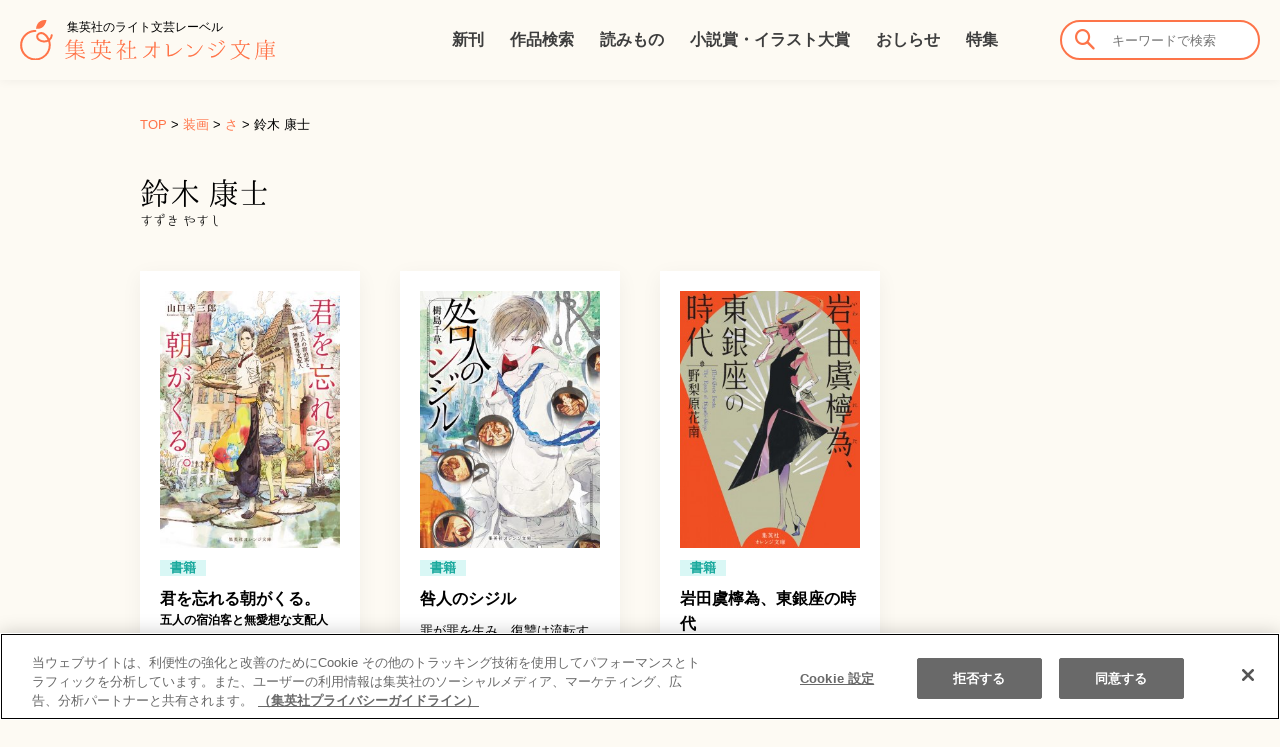

--- FILE ---
content_type: text/html; charset=UTF-8
request_url: https://orangebunko.shueisha.co.jp/illustrator/%E9%88%B4%E6%9C%A8-%E5%BA%B7%E5%A3%AB
body_size: 27860
content:

<!DOCTYPE html>
<html lang="ja" class="no-js">
<head>
	<meta charset="UTF-8">
	<meta name="viewport" content="width=device-width, initial-scale=1">
	<link rel="profile" href="http://gmpg.org/xfn/11">
				<meta name='robots' content='index, follow, max-image-preview:large, max-snippet:-1, max-video-preview:-1' />

	<!-- This site is optimized with the Yoast SEO plugin v22.8 - https://yoast.com/wordpress/plugins/seo/ -->
	<title>鈴木 康士 | 装画 | 集英社オレンジ文庫</title>
	<link rel="canonical" href="https://orangebunko.shueisha.co.jp/illustrator/鈴木-康士" />
	<meta property="og:locale" content="ja_JP" />
	<meta property="og:type" content="article" />
	<meta property="og:title" content="鈴木 康士 | 装画 | 集英社オレンジ文庫" />
	<meta property="og:url" content="https://orangebunko.shueisha.co.jp/illustrator/鈴木-康士" />
	<meta property="og:site_name" content="集英社 オレンジ文庫" />
	<meta property="article:modified_time" content="2020-10-30T01:09:38+00:00" />
	<meta property="og:image" content="https://orangebunko.shueisha.co.jp/ob-control/images/2020/11/kimiwowasureruasa.jpg" />
	<meta property="og:image:width" content="1447" />
	<meta property="og:image:height" content="2068" />
	<meta property="og:image:type" content="image/jpeg" />
	<meta name="twitter:card" content="summary_large_image" />
	<script type="application/ld+json" class="yoast-schema-graph">{"@context":"https://schema.org","@graph":[{"@type":"WebPage","@id":"https://orangebunko.shueisha.co.jp/illustrator/%e9%88%b4%e6%9c%a8-%e5%ba%b7%e5%a3%ab","url":"https://orangebunko.shueisha.co.jp/illustrator/%e9%88%b4%e6%9c%a8-%e5%ba%b7%e5%a3%ab","name":"鈴木 康士 | 装画 | 集英社オレンジ文庫","isPartOf":{"@id":"https://orangebunko.shueisha.co.jp/#website"},"primaryImageOfPage":{"@id":"https://orangebunko.shueisha.co.jp/illustrator/%e9%88%b4%e6%9c%a8-%e5%ba%b7%e5%a3%ab#primaryimage"},"image":{"@id":"https://orangebunko.shueisha.co.jp/illustrator/%e9%88%b4%e6%9c%a8-%e5%ba%b7%e5%a3%ab#primaryimage"},"thumbnailUrl":"https://orangebunko.shueisha.co.jp/ob-control/images/2020/11/kimiwowasureruasa.jpg","datePublished":"2015-10-01T06:05:01+00:00","dateModified":"2020-10-30T01:09:38+00:00","breadcrumb":{"@id":"https://orangebunko.shueisha.co.jp/illustrator/%e9%88%b4%e6%9c%a8-%e5%ba%b7%e5%a3%ab#breadcrumb"},"inLanguage":"ja","potentialAction":[{"@type":"ReadAction","target":["https://orangebunko.shueisha.co.jp/illustrator/%e9%88%b4%e6%9c%a8-%e5%ba%b7%e5%a3%ab"]}]},{"@type":"ImageObject","inLanguage":"ja","@id":"https://orangebunko.shueisha.co.jp/illustrator/%e9%88%b4%e6%9c%a8-%e5%ba%b7%e5%a3%ab#primaryimage","url":"https://orangebunko.shueisha.co.jp/ob-control/images/2020/11/kimiwowasureruasa.jpg","contentUrl":"https://orangebunko.shueisha.co.jp/ob-control/images/2020/11/kimiwowasureruasa.jpg","width":1447,"height":2068},{"@type":"BreadcrumbList","@id":"https://orangebunko.shueisha.co.jp/illustrator/%e9%88%b4%e6%9c%a8-%e5%ba%b7%e5%a3%ab#breadcrumb","itemListElement":[{"@type":"ListItem","position":1,"name":"TOP","item":"https://orangebunko.shueisha.co.jp/"},{"@type":"ListItem","position":2,"name":"装画","item":"https://orangebunko.shueisha.co.jp/illustrator"},{"@type":"ListItem","position":3,"name":"さ","item":"https://orangebunko.shueisha.co.jp/illustrator/syllabary/%e3%81%95"},{"@type":"ListItem","position":4,"name":"鈴木 康士"}]},{"@type":"WebSite","@id":"https://orangebunko.shueisha.co.jp/#website","url":"https://orangebunko.shueisha.co.jp/","name":"集英社 オレンジ文庫","description":"物語好きのあなたに贈るライト文芸レーベル","potentialAction":[{"@type":"SearchAction","target":{"@type":"EntryPoint","urlTemplate":"https://orangebunko.shueisha.co.jp/?s={search_term_string}"},"query-input":"required name=search_term_string"}],"inLanguage":"ja"}]}</script>
	<!-- / Yoast SEO plugin. -->


<link rel='dns-prefetch' href='//ajax.googleapis.com' />
<link rel='stylesheet' id='wp-block-library-css' href='https://orangebunko.shueisha.co.jp/ob-control/wp-includes/css/dist/block-library/style.min.css?ver=6.5.7' type='text/css' media='all' />
<style id='classic-theme-styles-inline-css' type='text/css'>
/*! This file is auto-generated */
.wp-block-button__link{color:#fff;background-color:#32373c;border-radius:9999px;box-shadow:none;text-decoration:none;padding:calc(.667em + 2px) calc(1.333em + 2px);font-size:1.125em}.wp-block-file__button{background:#32373c;color:#fff;text-decoration:none}
</style>
<style id='global-styles-inline-css' type='text/css'>
body{--wp--preset--color--black: #000000;--wp--preset--color--cyan-bluish-gray: #abb8c3;--wp--preset--color--white: #ffffff;--wp--preset--color--pale-pink: #f78da7;--wp--preset--color--vivid-red: #cf2e2e;--wp--preset--color--luminous-vivid-orange: #ff6900;--wp--preset--color--luminous-vivid-amber: #fcb900;--wp--preset--color--light-green-cyan: #7bdcb5;--wp--preset--color--vivid-green-cyan: #00d084;--wp--preset--color--pale-cyan-blue: #8ed1fc;--wp--preset--color--vivid-cyan-blue: #0693e3;--wp--preset--color--vivid-purple: #9b51e0;--wp--preset--gradient--vivid-cyan-blue-to-vivid-purple: linear-gradient(135deg,rgba(6,147,227,1) 0%,rgb(155,81,224) 100%);--wp--preset--gradient--light-green-cyan-to-vivid-green-cyan: linear-gradient(135deg,rgb(122,220,180) 0%,rgb(0,208,130) 100%);--wp--preset--gradient--luminous-vivid-amber-to-luminous-vivid-orange: linear-gradient(135deg,rgba(252,185,0,1) 0%,rgba(255,105,0,1) 100%);--wp--preset--gradient--luminous-vivid-orange-to-vivid-red: linear-gradient(135deg,rgba(255,105,0,1) 0%,rgb(207,46,46) 100%);--wp--preset--gradient--very-light-gray-to-cyan-bluish-gray: linear-gradient(135deg,rgb(238,238,238) 0%,rgb(169,184,195) 100%);--wp--preset--gradient--cool-to-warm-spectrum: linear-gradient(135deg,rgb(74,234,220) 0%,rgb(151,120,209) 20%,rgb(207,42,186) 40%,rgb(238,44,130) 60%,rgb(251,105,98) 80%,rgb(254,248,76) 100%);--wp--preset--gradient--blush-light-purple: linear-gradient(135deg,rgb(255,206,236) 0%,rgb(152,150,240) 100%);--wp--preset--gradient--blush-bordeaux: linear-gradient(135deg,rgb(254,205,165) 0%,rgb(254,45,45) 50%,rgb(107,0,62) 100%);--wp--preset--gradient--luminous-dusk: linear-gradient(135deg,rgb(255,203,112) 0%,rgb(199,81,192) 50%,rgb(65,88,208) 100%);--wp--preset--gradient--pale-ocean: linear-gradient(135deg,rgb(255,245,203) 0%,rgb(182,227,212) 50%,rgb(51,167,181) 100%);--wp--preset--gradient--electric-grass: linear-gradient(135deg,rgb(202,248,128) 0%,rgb(113,206,126) 100%);--wp--preset--gradient--midnight: linear-gradient(135deg,rgb(2,3,129) 0%,rgb(40,116,252) 100%);--wp--preset--font-size--small: 13px;--wp--preset--font-size--medium: 20px;--wp--preset--font-size--large: 36px;--wp--preset--font-size--x-large: 42px;--wp--preset--spacing--20: 0.44rem;--wp--preset--spacing--30: 0.67rem;--wp--preset--spacing--40: 1rem;--wp--preset--spacing--50: 1.5rem;--wp--preset--spacing--60: 2.25rem;--wp--preset--spacing--70: 3.38rem;--wp--preset--spacing--80: 5.06rem;--wp--preset--shadow--natural: 6px 6px 9px rgba(0, 0, 0, 0.2);--wp--preset--shadow--deep: 12px 12px 50px rgba(0, 0, 0, 0.4);--wp--preset--shadow--sharp: 6px 6px 0px rgba(0, 0, 0, 0.2);--wp--preset--shadow--outlined: 6px 6px 0px -3px rgba(255, 255, 255, 1), 6px 6px rgba(0, 0, 0, 1);--wp--preset--shadow--crisp: 6px 6px 0px rgba(0, 0, 0, 1);}:where(.is-layout-flex){gap: 0.5em;}:where(.is-layout-grid){gap: 0.5em;}body .is-layout-flex{display: flex;}body .is-layout-flex{flex-wrap: wrap;align-items: center;}body .is-layout-flex > *{margin: 0;}body .is-layout-grid{display: grid;}body .is-layout-grid > *{margin: 0;}:where(.wp-block-columns.is-layout-flex){gap: 2em;}:where(.wp-block-columns.is-layout-grid){gap: 2em;}:where(.wp-block-post-template.is-layout-flex){gap: 1.25em;}:where(.wp-block-post-template.is-layout-grid){gap: 1.25em;}.has-black-color{color: var(--wp--preset--color--black) !important;}.has-cyan-bluish-gray-color{color: var(--wp--preset--color--cyan-bluish-gray) !important;}.has-white-color{color: var(--wp--preset--color--white) !important;}.has-pale-pink-color{color: var(--wp--preset--color--pale-pink) !important;}.has-vivid-red-color{color: var(--wp--preset--color--vivid-red) !important;}.has-luminous-vivid-orange-color{color: var(--wp--preset--color--luminous-vivid-orange) !important;}.has-luminous-vivid-amber-color{color: var(--wp--preset--color--luminous-vivid-amber) !important;}.has-light-green-cyan-color{color: var(--wp--preset--color--light-green-cyan) !important;}.has-vivid-green-cyan-color{color: var(--wp--preset--color--vivid-green-cyan) !important;}.has-pale-cyan-blue-color{color: var(--wp--preset--color--pale-cyan-blue) !important;}.has-vivid-cyan-blue-color{color: var(--wp--preset--color--vivid-cyan-blue) !important;}.has-vivid-purple-color{color: var(--wp--preset--color--vivid-purple) !important;}.has-black-background-color{background-color: var(--wp--preset--color--black) !important;}.has-cyan-bluish-gray-background-color{background-color: var(--wp--preset--color--cyan-bluish-gray) !important;}.has-white-background-color{background-color: var(--wp--preset--color--white) !important;}.has-pale-pink-background-color{background-color: var(--wp--preset--color--pale-pink) !important;}.has-vivid-red-background-color{background-color: var(--wp--preset--color--vivid-red) !important;}.has-luminous-vivid-orange-background-color{background-color: var(--wp--preset--color--luminous-vivid-orange) !important;}.has-luminous-vivid-amber-background-color{background-color: var(--wp--preset--color--luminous-vivid-amber) !important;}.has-light-green-cyan-background-color{background-color: var(--wp--preset--color--light-green-cyan) !important;}.has-vivid-green-cyan-background-color{background-color: var(--wp--preset--color--vivid-green-cyan) !important;}.has-pale-cyan-blue-background-color{background-color: var(--wp--preset--color--pale-cyan-blue) !important;}.has-vivid-cyan-blue-background-color{background-color: var(--wp--preset--color--vivid-cyan-blue) !important;}.has-vivid-purple-background-color{background-color: var(--wp--preset--color--vivid-purple) !important;}.has-black-border-color{border-color: var(--wp--preset--color--black) !important;}.has-cyan-bluish-gray-border-color{border-color: var(--wp--preset--color--cyan-bluish-gray) !important;}.has-white-border-color{border-color: var(--wp--preset--color--white) !important;}.has-pale-pink-border-color{border-color: var(--wp--preset--color--pale-pink) !important;}.has-vivid-red-border-color{border-color: var(--wp--preset--color--vivid-red) !important;}.has-luminous-vivid-orange-border-color{border-color: var(--wp--preset--color--luminous-vivid-orange) !important;}.has-luminous-vivid-amber-border-color{border-color: var(--wp--preset--color--luminous-vivid-amber) !important;}.has-light-green-cyan-border-color{border-color: var(--wp--preset--color--light-green-cyan) !important;}.has-vivid-green-cyan-border-color{border-color: var(--wp--preset--color--vivid-green-cyan) !important;}.has-pale-cyan-blue-border-color{border-color: var(--wp--preset--color--pale-cyan-blue) !important;}.has-vivid-cyan-blue-border-color{border-color: var(--wp--preset--color--vivid-cyan-blue) !important;}.has-vivid-purple-border-color{border-color: var(--wp--preset--color--vivid-purple) !important;}.has-vivid-cyan-blue-to-vivid-purple-gradient-background{background: var(--wp--preset--gradient--vivid-cyan-blue-to-vivid-purple) !important;}.has-light-green-cyan-to-vivid-green-cyan-gradient-background{background: var(--wp--preset--gradient--light-green-cyan-to-vivid-green-cyan) !important;}.has-luminous-vivid-amber-to-luminous-vivid-orange-gradient-background{background: var(--wp--preset--gradient--luminous-vivid-amber-to-luminous-vivid-orange) !important;}.has-luminous-vivid-orange-to-vivid-red-gradient-background{background: var(--wp--preset--gradient--luminous-vivid-orange-to-vivid-red) !important;}.has-very-light-gray-to-cyan-bluish-gray-gradient-background{background: var(--wp--preset--gradient--very-light-gray-to-cyan-bluish-gray) !important;}.has-cool-to-warm-spectrum-gradient-background{background: var(--wp--preset--gradient--cool-to-warm-spectrum) !important;}.has-blush-light-purple-gradient-background{background: var(--wp--preset--gradient--blush-light-purple) !important;}.has-blush-bordeaux-gradient-background{background: var(--wp--preset--gradient--blush-bordeaux) !important;}.has-luminous-dusk-gradient-background{background: var(--wp--preset--gradient--luminous-dusk) !important;}.has-pale-ocean-gradient-background{background: var(--wp--preset--gradient--pale-ocean) !important;}.has-electric-grass-gradient-background{background: var(--wp--preset--gradient--electric-grass) !important;}.has-midnight-gradient-background{background: var(--wp--preset--gradient--midnight) !important;}.has-small-font-size{font-size: var(--wp--preset--font-size--small) !important;}.has-medium-font-size{font-size: var(--wp--preset--font-size--medium) !important;}.has-large-font-size{font-size: var(--wp--preset--font-size--large) !important;}.has-x-large-font-size{font-size: var(--wp--preset--font-size--x-large) !important;}
.wp-block-navigation a:where(:not(.wp-element-button)){color: inherit;}
:where(.wp-block-post-template.is-layout-flex){gap: 1.25em;}:where(.wp-block-post-template.is-layout-grid){gap: 1.25em;}
:where(.wp-block-columns.is-layout-flex){gap: 2em;}:where(.wp-block-columns.is-layout-grid){gap: 2em;}
.wp-block-pullquote{font-size: 1.5em;line-height: 1.6;}
</style>
<link rel='stylesheet' id='default_style-css' href='https://orangebunko.shueisha.co.jp/ob-control/wp-content/themes/orange2023/css/default.min.css?ver=6.5.7' type='text/css' media='all' />
<link rel='stylesheet' id='common_style-css' href='https://orangebunko.shueisha.co.jp/ob-control/wp-content/themes/orange2023/css/common.min.css?ver=6.5.7' type='text/css' media='all' />
<link rel='stylesheet' id='parts_style-css' href='https://orangebunko.shueisha.co.jp/ob-control/wp-content/themes/orange2023/css/parts.min.css?ver=6.5.7' type='text/css' media='all' />
<link rel='stylesheet' id='font_style-css' href='https://orangebunko.shueisha.co.jp/ob-control/wp-content/themes/orange2023/css/font.css?ver=6.5.7' type='text/css' media='all' />
<link rel='stylesheet' id='style_style-css' href='https://orangebunko.shueisha.co.jp/ob-control/wp-content/themes/orange2023/css/style.min.css?ver=6.5.7' type='text/css' media='all' />
<script type="text/javascript" src="https://ajax.googleapis.com/ajax/libs/jquery/1.11.1/jquery.min.js?ver=6.5.7" id="jquery-js"></script>
<link rel='shortlink' href='https://orangebunko.shueisha.co.jp/?p=1937' />
                <script>
                    var ajaxUrl = 'https://orangebunko.shueisha.co.jp/ob-control/wp-admin/admin-ajax.php';
                </script>
        <link rel="icon" href="https://orangebunko.shueisha.co.jp/ob-control/images/2017/09/favicon-150x150.png" sizes="32x32" />
<link rel="icon" href="https://orangebunko.shueisha.co.jp/ob-control/images/2017/09/favicon.png" sizes="192x192" />
<link rel="apple-touch-icon" href="https://orangebunko.shueisha.co.jp/ob-control/images/2017/09/favicon.png" />
<meta name="msapplication-TileImage" content="https://orangebunko.shueisha.co.jp/ob-control/images/2017/09/favicon.png" />
		
  
  <!-- Google Tag Manager -->
  <script>(function(w,d,s,l,i){w[l]=w[l]||[];w[l].push({'gtm.start':
  new Date().getTime(),event:'gtm.js'});var f=d.getElementsByTagName(s)[0],
  j=d.createElement(s),dl=l!='dataLayer'?'&l='+l:'';j.async=true;j.src=
  'https://www.googletagmanager.com/gtm.js?id='+i+dl;f.parentNode.insertBefore(j,f);
  })(window,document,'script','dataLayer','GTM-5JTT2NW6');</script>
  <!-- End Google Tag Manager -->
</head>

<body class="illustrator-template-default single single-illustrator postid-1937 group-blog no-sidebar">
<!-- Google Tag Manager (noscript) -->
<noscript><iframe src="https://www.googletagmanager.com/ns.html?id=GTM-5JTT2NW6"
height="0" width="0" style="display:none;visibility:hidden"></iframe></noscript>
<!-- End Google Tag Manager (noscript) -->

<div id="fb-root"></div>
<script>(function(d, s, id) {
  var js, fjs = d.getElementsByTagName(s)[0];
  if (d.getElementById(id)) return;
  js = d.createElement(s); js.id = id;
  js.async = true;
  js.src = "//connect.facebook.net/ja_JP/all.js#xfbml=1";
  fjs.parentNode.insertBefore(js, fjs);
}(document, 'script', 'facebook-jssdk'));</script>
<header id="ghead">
	<div class="inner">
		<div class="logo">
			<h1>
				<a href="/" title="集英社 オレンジ文庫" rel="home"><img alt="集英社 オレンジ文庫" src="/ob-control/images/2023/06/logo.svg" />
        <span>集英社のライト文芸レーベル</span></a>
			</h1>
		</div>
		<!-- /.logo -->
  	<nav class="gnavi">
  		<ul>
  			<li class="menu-item menu-item-type-post_type menu-item-object-page menu-item-62"><a href="https://orangebunko.shueisha.co.jp/newbooks">新刊</a></li>
<li class="menu-item menu-item-type-custom menu-item-object-custom menu-item-45"><a href="/book">作品検索</a></li>
<li class="menu-item menu-item-type-custom menu-item-object-custom menu-item-19450"><a href="/online">読みもの</a></li>
<li class="menu-item menu-item-type-post_type menu-item-object-page menu-item-19618"><a href="https://orangebunko.shueisha.co.jp/award">小説賞・イラスト大賞</a></li>
<li class="menu-item menu-item-type-taxonomy menu-item-object-category menu-item-46"><a href="https://orangebunko.shueisha.co.jp/news">おしらせ</a></li>
<li class="menu-item menu-item-type-custom menu-item-object-custom menu-item-416"><a href="/feature">特集</a></li>
  		</ul>
  	</nav>

		<div class="wish-search">
			<div class="search">
    		<form role="search" method="get" action="https://orangebunko.shueisha.co.jp/">
    			<input type="text" placeholder="キーワードで検索" value="" name="s" />
					<input type="hidden" name="post_type" value="book">
    			<button><i class="icon-arrow-search"></i></button>
    		</form>
			</div>
			<!-- /.search -->
		</div>
		<!-- /.wish-search -->

		<div class="sp-head">
		  <p class="sp-search"><i class="icon-arrow-search"></i></p>
			<p class="menu-trigger"><span></span><span></span><span></span></p>
      <div class="sp-search-menu">
    		<form role="search" method="get" action="https://orangebunko.shueisha.co.jp/">
    			<input type="text" placeholder="キーワードで検索" value="" name="s" />
					<input type="hidden" name="post_type" value="book">
    			<button><i class="icon-arrow-search"></i></button>
    		</form>
        <ul  class="sub-menu">
        	<li class="menu-item menu-item-type-custom menu-item-object-custom menu-item-6976"><a href="/book">刊行順</a></li>
        	<li class="menu-item menu-item-type-custom menu-item-object-custom menu-item-6977"><a href="/book/syllabary/あ">タイトル別</a></li>
        	<li class="menu-item menu-item-type-custom menu-item-object-custom menu-item-6978"><a href="/authors/">著者別</a></li>
        	<li class="menu-item menu-item-type-custom menu-item-object-custom menu-item-6979"><a href="/illustrator/">装画別</a></li>
        	<li class="menu-item menu-item-type-taxonomy menu-item-object-cat_book menu-item-7190"><a href="book/genre/%e9%9d%92%e6%98%a5">ジャンル別</a></li>
        </ul>
      </div>
    </div>
    <!-- /.sp-head -->
	</div>
	<!-- /.inner -->
</header>
<!-- /#ghead -->

<div id="wrap">
		<nav class="bnavi"><span><span><a href="https://orangebunko.shueisha.co.jp/">TOP</a></span> &gt; <span><a href="https://orangebunko.shueisha.co.jp/illustrator">装画</a></span> &gt; <span><a href="https://orangebunko.shueisha.co.jp/illustrator/syllabary/%e3%81%95">さ</a></span> &gt; <span class="breadcrumb_last" aria-current="page">鈴木 康士</span></span></nav>	



	<section class="single-content-wrap">
		<div class="content">
			
			<article class="author-detail">
				<div class="authors">
					<div class="author-profile">
						<div class="name">
							<h2>鈴木 康士</h2>
							<p>すずき やすし</p>
						</div>
						<!-- /.name -->
						<div class="profile">
													</div>
						<!-- /.profile -->
					</div>
					<!-- /.author-profile -->
				</div>
				<!-- /.authors -->

								<div class="works">
					<div class="row col4">
																			


					<article class="book-box box">
	<a href="https://orangebunko.shueisha.co.jp/book/4086803526" class="thumb">
	<img width="280" height="400" src="https://orangebunko.shueisha.co.jp/ob-control/images/2020/11/kimiwowasureruasa-280x400.jpg" class="attachment-bookthumb wp-post-image" alt="" decoding="async" fetchpriority="high" srcset="https://orangebunko.shueisha.co.jp/ob-control/images/2020/11/kimiwowasureruasa-280x400.jpg 280w, https://orangebunko.shueisha.co.jp/ob-control/images/2020/11/kimiwowasureruasa-210x300.jpg 210w, https://orangebunko.shueisha.co.jp/ob-control/images/2020/11/kimiwowasureruasa-768x1098.jpg 768w, https://orangebunko.shueisha.co.jp/ob-control/images/2020/11/kimiwowasureruasa-717x1024.jpg 717w, https://orangebunko.shueisha.co.jp/ob-control/images/2020/11/kimiwowasureruasa-1200x1715.jpg 1200w, https://orangebunko.shueisha.co.jp/ob-control/images/2020/11/kimiwowasureruasa.jpg 1447w" sizes="(max-width: 280px) 100vw, 280px" />
	<div class="book-info">
    <p class="book-kind"><span class="books">書籍</span></p>
					<h2>君を忘れる朝がくる。<span>五人の宿泊客と無愛想な支配人</span></h2>
					<p>忘れたい思い出は、ありますか？</p>
																					<p class="book-info-name"><span>著者</span>山口 幸三郎 							</p>
																												<p class="book-info-name"><span>装画</span>鈴木 康士 							</p>
																																																																																												</div>
	<!-- /.book-info -->

	</a>
	<!-- /.btns -->
</article>
<!-- /.book-box -->

													


					<article class="book-box box">
	<a href="https://orangebunko.shueisha.co.jp/book/4086802872" class="thumb">
	<img width="280" height="400" src="https://orangebunko.shueisha.co.jp/ob-control/images/2019/10/togabitonoshijiru-280x400.jpg" class="attachment-bookthumb wp-post-image" alt="" decoding="async" srcset="https://orangebunko.shueisha.co.jp/ob-control/images/2019/10/togabitonoshijiru-280x400.jpg 280w, https://orangebunko.shueisha.co.jp/ob-control/images/2019/10/togabitonoshijiru-210x300.jpg 210w, https://orangebunko.shueisha.co.jp/ob-control/images/2019/10/togabitonoshijiru-768x1097.jpg 768w, https://orangebunko.shueisha.co.jp/ob-control/images/2019/10/togabitonoshijiru-717x1024.jpg 717w, https://orangebunko.shueisha.co.jp/ob-control/images/2019/10/togabitonoshijiru.jpg 800w" sizes="(max-width: 280px) 100vw, 280px" />
	<div class="book-info">
    <p class="book-kind"><span class="books">書籍</span></p>
					<h2>咎人のシジル<span></span></h2>
					<p>罪が罪を生み、復讐は流転する。 </p>
																					<p class="book-info-name"><span>著者</span>樹島 千草 							</p>
																												<p class="book-info-name"><span>装画</span>鈴木 康士 							</p>
																																																																																												</div>
	<!-- /.book-info -->

	</a>
	<!-- /.btns -->
</article>
<!-- /.book-box -->

													


					<article class="book-box box">
	<a href="https://orangebunko.shueisha.co.jp/book/4086800411" class="thumb">
	<img width="280" height="400" src="https://orangebunko.shueisha.co.jp/ob-control/images/2015/09/10_higashiginza-280x400.jpg" class="attachment-bookthumb wp-post-image" alt="岩田虞檸為、東銀座の時代" decoding="async" srcset="https://orangebunko.shueisha.co.jp/ob-control/images/2015/09/10_higashiginza-280x400.jpg 280w, https://orangebunko.shueisha.co.jp/ob-control/images/2015/09/10_higashiginza-210x300.jpg 210w, https://orangebunko.shueisha.co.jp/ob-control/images/2015/09/10_higashiginza-717x1024.jpg 717w, https://orangebunko.shueisha.co.jp/ob-control/images/2015/09/10_higashiginza.jpg 800w" sizes="(max-width: 280px) 100vw, 280px" />
	<div class="book-info">
    <p class="book-kind"><span class="books">書籍</span></p>
					<h2>岩田虞檸為、東銀座の時代<span></span></h2>
					<p>人生上々波瀾万丈、時々純情、俺万丈</p>
																					<p class="book-info-name"><span>著者</span>野梨原 花南 							</p>
																												<p class="book-info-name"><span>装画</span>鈴木 康士 							</p>
																																																																																												</div>
	<!-- /.book-info -->

	</a>
	<!-- /.btns -->
</article>
<!-- /.book-box -->

																	</div>
					<!-- /.row -->
				</div>
				<!-- /.works -->
							</article>
					</div>
		<!-- /.content -->
	</section>

		
</div>
<!-- /#wrap -->

<div class="pagetop">
	<a href="#"><img src="https://orangebunko.shueisha.co.jp/images/bt-pagetop.svg" alt=""></a>
</div>
<!-- /.pagetop -->

<footer id="gfoot">
	<div class="footer-bnr">
		<ul>		<li><a href="https://www.shueisha.co.jp/" target="_blank"><img src="https://orangebunko.shueisha.co.jp/images/bnr-syueisya.png" alt="集英社 "></a></li>				<li><a href="http://books.shueisha.co.jp/" target="_blank"><img src="https://orangebunko.shueisha.co.jp/images/bnr-booknavi.png" alt="集英社BOOK NAVI "></a></li>				<li><a href="http://www.mensnonno.jp/" target="_blank"><img src="https://orangebunko.shueisha.co.jp/images/bnr-mensnonno.png" alt="MEN&#8217;S NON-NO WEB "></a></li>				<li><a href="https://nonno.hpplus.jp/" target="_blank"><img src="https://orangebunko.shueisha.co.jp/images/bnr-nonnotown.png" alt="nonnotown "></a></li>		</ul>
		<div class="bnr-titter">
			<ul class="sns-icon">
				<li class="sns-icon"><a href="https://x.com/orangebunko" target="_blank"><img src="/images/bnr-footer-x.svg" alt="x"></a></li>
				<li class="sns-icon"><a href="https://liff.line.me/1645278921-kWRPP32q/?accountId=orangebunko" target="_blank"><img src="/images/bnr-footer-line.svg" alt="line"></a></li>
			</ul>
		</div>
		<!-- /.bnr-titter -->
	</div>
	<!-- /.footer-bnr -->
	<div class="fnavi">
		<div class="inner">
			<nav>
				<ul>
					<li class="menu-item menu-item-type-post_type menu-item-object-post menu-item-7105"><a href="https://orangebunko.shueisha.co.jp/news/20150120.html">集英社 オレンジ文庫とは</a></li>
<li class="menu-item menu-item-type-post_type menu-item-object-post menu-item-7106"><a href="https://orangebunko.shueisha.co.jp/news/20150120-2.html">創刊にあたって</a></li>
<li class="menu-item menu-item-type-post_type menu-item-object-page menu-item-7122"><a href="https://orangebunko.shueisha.co.jp/accessibility">推奨環境</a></li>
<li class="menu-item menu-item-type-custom menu-item-object-custom menu-item-12286"><a target="_blank" rel="noopener" href="https://www2.shueisha.co.jp/privacy/privacy.html?ref=orangebunko">集英社の個人情報取り扱い</a></li>
				</ul>
			</nav>
			<div class="copy">
				<small>Copyright &copy; SHUEISHA Inc. All rights reserved.</small>
			</div>
			<!-- /.copy -->
		</div>
		<!-- /.inner -->
	</div>
	<!-- /.fnavi -->
</footer>
<!-- /#foot -->


<script type="text/javascript" src="https://orangebunko.shueisha.co.jp/ob-control/wp-content/themes/orange2023/js/jquery.easing.1.3.min.js?ver=1.0" id="easing-js"></script>
<script type="text/javascript" src="https://orangebunko.shueisha.co.jp/ob-control/wp-content/themes/orange2023/js/jquery.matchHeight-min.js?ver=1.0" id="matchHeight-js"></script>
<script type="text/javascript" src="https://orangebunko.shueisha.co.jp/ob-control/wp-content/themes/orange2023/js/jquery.colorbox-min.js?ver=1.0" id="colorbox-js"></script>
<script type="text/javascript" src="https://orangebunko.shueisha.co.jp/ob-control/wp-content/themes/orange2023/js/common.min.js?ver=1.0" id="commonjs-js"></script>


</body>
</html>


--- FILE ---
content_type: text/css
request_url: https://orangebunko.shueisha.co.jp/ob-control/wp-content/themes/orange2023/css/common.min.css?ver=6.5.7
body_size: 17703
content:
@charset "UTF-8";
body {
  color: #000;
  margin: 0;
  padding: 100px 0 0;/*2306 Modify*/
  -webkit-text-size-adjust: 100%;
  background: #fdfaf3
}
/*2306 modify add start*/
#ghead {
 position: fixed;
 top: 0;
 left: 0;
 background: #FDFAF3;
 width: 100%;
 height: 80px;
 padding: 0;
 box-shadow: 0 1px 10px rgba(0,0,0,0.05);
 z-index: 100;
}

#ghead .inner {
 display: -webkit-box;
  display: -webkit-flex;
  display: -ms-flexbox;
  display: flex;
  -webkit-flex-wrap: wrap;
  -ms-flex-wrap: wrap;
  flex-wrap: wrap;
  -webkit-box-pack: justify;
  -webkit-justify-content: space-between;
  -ms-flex-pack: justify;
  justify-content: space-between;
 align-items: center;
  margin: 0 auto;
  padding: 0 20px;
  max-width: 1280px;
 height: 80px;
}

#ghead .logo {
 position: relative;
}

#ghead .logo h1 {
  font-size: 12px;
  font-size: 1.2rem;
  letter-spacing: 0;
  padding: 0;
 margin: 0;
  position: relative;
}

#ghead .logo h1 img {
  display: inline-block;
  vertical-align: bottom;
  width: 255px;
  height: auto
}
#ghead .logo h1 span{
 position: absolute;
 top: 0;
 left: 47px;
 color: #000;
 font-weight: 400;
 line-height: 1.25;
}
/*2306 del
#ghead .logo h1 span.hatsubaibi {
  display: inline-block;
  color: #fff;
  margin-left: 10px;
  padding: 5px 10px;
  background: #ff7449;
  border-radius: 3px;
  position: relative
}

#ghead .logo h1 span.hatsubaibi:before {
  content: '';
  margin-top: -8px;
  border: 8px solid transparent;
  border-right: 12px solid #ff7449;
  position: absolute;
  top: 50%;
  left: -16px
}

#ghead .logo h1 span {
  display: inline-block;
  position: relative
}

#ghead .logo h1 span:after {
  content: '毎月20日頃発売';
  display: inline-block;
  font-size: 12px;
  font-size: 1.2rem;
  color: #fff;
  margin-left: 10px;
  padding: 2px 10px;
  background: #ff7449;
  border-radius: 2px;
  position: relative
}

#ghead .logo h1 span:before {
  content: '';
  margin-top: -8px;
  border: 8px solid transparent;
  border-right: 12px solid #ff7449;
  position: absolute;
  top: 50%;
  right: 108px
}

#ghead .search {
 display: -webkit-box;
  display: -webkit-flex;
  display: -ms-flexbox;
  display: flex;
  -webkit-flex-wrap: wrap;
  -ms-flex-wrap: wrap;
  flex-wrap: wrap;
  -webkit-box-pack: justify;
  -webkit-justify-content: space-between;
  -ms-flex-pack: justify;
  justify-content: space-between
}
*/

#ghead .wish-search {
 margin-left: 5%;
}
/*2306 del
#ghead .wish-search .wish a {
  display: block;
  font-size: 12px;
  font-size: 1.2rem;
  margin-right: 10px;
  padding: 3px 10px;
  width: 70px;
  border: solid 1px #ff7449;
  border-radius: 20px
}
*/
#ghead .wish-search form {
 position: relative;
}
#ghead .wish-search form input {
 border-radius: 20px;
 border:2px #FD7449 solid;
 width: 200px;
 height: 40px;
 padding: 0 0 0 50px;
}

#ghead .wish-search form button {
  cursor: pointer;
  background: 0;
  border: 0;
 position: absolute;
 top: 0;
 bottom: 0;
 left: 15px;
 margin: auto;
 z-index: 1;
}

#ghead .wish-search form button i {
 color: #FD7449;
  font-size: 20px;
  font-size: 2rem;
}

#ghead .gnavi {
  height: auto !important;
 width: 44%;
  max-width: 563px;
 margin: auto 0 0 auto;
}

#ghead .gnavi ul {
  display: flex;
  flex-wrap: wrap;
  justify-content: space-between;
  align-items: center;
  margin: 0;
}

#ghead .gnavi ul li {
  position: relative
}
/*2306 del
#ghead .gnavi ul li:after {
  content: '';
  width: 1px;
  height: 80%;
  background: #fff;
  position: absolute;
  top: 10%;
  right: 0
}*/

#ghead .gnavi ul li a {
 position: relative;
  display: block;
  color: #3E3E3E;
  font-family: "ヒラギノ角ゴ Pro W3", "Hiragino Kaku Gothic Pro", "メイリオ", Meiryo, Osaka, "ＭＳ Ｐゴシック", "MS PGothic", sans-serif;
  font-weight:600;
  text-align: center;
  font-size: 16px;
  font-size: 1.6rem;
  letter-spacing: 0;
  padding: 0 0 28px;
}
#ghead .gnavi ul li.current-menu-item a,
#ghead .gnavi ul li a:hover {
 color: #FF7449;
}
#ghead .gnavi >ul >li.current-menu-item::after,
#ghead .gnavi >ul >li:hover::after{
 content: "";
 display: block;
 background: #FD7449;
 width: 100%;
 height: 4px;
 position: absolute;
 left: 0;
 bottom: 0;
}

#ghead .gnavi ul li .sub-menu {
  display: none;
  padding: 5px 0;
 width:160px;
  min-width: 100%;
  background: #ff7449;
  position: absolute;
  top: 100%;
  left: 0;
  z-index: 100
}
/* // 2306 modify add end*/
#ghead .gnavi ul li .sub-menu li {
  width: 100%;
  border: 0
}

#ghead .gnavi ul li .sub-menu li:after, #ghead .gnavi ul li .sub-menu li:before {
  display: none
}

#ghead .gnavi ul li .sub-menu li a {
  color: #fff;
  font-size: 13px;
  font-size: 1.3rem;
  letter-spacing: .08em;
  font-weight: normal;
  text-align: left;
  padding: 0 10px 5px;
  background: #ff7449
}

#ghead .gnavi ul li .sub-menu li a:before {
  content: '\f105';
  display: inline-block;
  font-family: 'orange';
  color: #fff;
  margin-right: 5px
}

#ghead .gnavi ul li .sub-menu li a:hover {
  background: #fbb03b;
  -webkit-transition: background .25s ease-in-out;
  transition: background .25s ease-in-out
}

#ghead .gnavi ul li .sub-menu li .sub-menu {
  display: none;
  padding: 0
}

#ghead .gnavi ul li .sub-menu li .sub-menu li {
  display: none
}
/*2306 del
#ghead .gnavi ul li:first-child {
  width: 16.8%
}

#ghead .gnavi ul li:first-child:before {
  content: '';
  width: 1px;
  height: 80%;
  background: #fff;
  position: absolute;
  top: 10%;
  left: 0
}

#ghead .gnavi ul li:last-child {
  width: 16.8%
}
*/
#ghead .gnavi form {
  display: none
}

#ghead .sp-head {
  display: none
}

#ghead .btn-wish a {
  display: block;
  padding: 10px
}

ul.sns-icon {
  justify-content: center !important;
}
li.sns-icon {
  width: 10% !important;
}

@media(max-width:920px) {
  li.sns-icon {
    width: 15% !important;
  }
}

@media(max-width:500px) {
  li.sns-icon {
    width: 20% !important;
  }
}

@media(max-width:400px) {
  li.sns-icon {
    width: 25% !important;
  }
}

#gfoot {
  padding: 80px 0 0;/*2306 modify*/
  background: #f4f0e0;
  position: relative
}
/*2306 del
#gfoot:before {
  content: '';
  width: 100%;
  height: 20px;
  background: url(../images/bg-footer.svg) top left #fdfaf3;
  background-size: 1261px 235px;
  position: absolute;
  top: -20px;
  left: 0
}
*/
#gfoot .footer-bnr {
  margin: 0 auto;
  max-width: 1000px/*2306 modify*/
}

#gfoot .footer-bnr ul {/*2306 modify*/
  display: -webkit-box;
  display: -webkit-flex;
  display: -ms-flexbox;
  display: flex;
  -webkit-flex-wrap: wrap;
  -ms-flex-wrap: wrap;
  flex-wrap: wrap;
 justify-content: space-between;
  margin-bottom: 40px
}

#gfoot .footer-bnr ul li {/*2306 modify*/
  margin: .82353% 0;
  width: 23.5%
}

#gfoot .footer-bnr ul li a {
  display: block
}

#gfoot .footer-bnr .bnr-titter {
  margin-bottom: 40px
}

#gfoot .footer-bnr .bnr-titter a {
  display: block;
  margin: 0 auto;
  width: 69px
}

#gfoot .fnavi {
  color: #fff;
  padding: 15px 5px 5px;/*2306  Modify*/
  background: #ff7449
}

#gfoot .fnavi .inner {
  margin: 0 auto;
  max-width: 1000px;
  /*2306 del 
  display: -webkit-box;
  display: -webkit-flex;
  display: -ms-flexbox;
  display: flex;
  -webkit-flex-wrap: wrap;
  -ms-flex-wrap: wrap;
  flex-wrap: wrap;
  -webkit-box-pack: justify;
  -webkit-justify-content: space-between;
  -ms-flex-pack: justify;
  justify-content: space-between*/
}

/*2306 add*/#gfoot .fnavi .inner nav ul{
 text-align: center;
}

#gfoot .fnavi .inner nav ul li {/*2306  Modify*/
  display: inline-block;
 font-size: 1.5rem;
}

#gfoot .fnavi .inner nav ul li a {/*2306  Modify*/
 display: inline-block;
 padding: 0 1em;
 color: #fff
}

/*2306 del 
#gfoot .fnavi .inner nav ul li a:before {
  content: '\f0da';
  font-family: 'orange';
  color: #fbb03b;
  margin-right: 5px
}*/

/*2306 add*/
@media screen and (min-width: 769px) {
#gfoot .fnavi .inner nav ul li + li::before {
  content: '';
 display: inline-block;
  background: #fff;
 width: 1px;
 height: 14px;
 -webkit-transform: rotate(30deg);
transform: rotate(30deg);
 vertical-align: middle;
}
}/*-PC only-*/
#gfoot .copy{
 margin-top: 15px;
 text-align: center;
}
#gfoot .copy small{
 font-size: 1.2rem;
}

/*2306 del
#fixnavi {
  display: none;
  width: 100%;
  background: #fff;
  position: fixed;
  top: 0;
  left: 0;
  z-index: 1000
}

#fixnavi nav {
  margin: 0 auto;
  max-width: 1000px;
  width: 100%
}

#fixnavi nav ul {
  display: -webkit-box;
  display: -webkit-flex;
  display: -ms-flexbox;
  display: flex;
  -webkit-flex-wrap: wrap;
  -ms-flex-wrap: wrap;
  flex-wrap: wrap;
  -webkit-box-pack: justify;
  -webkit-justify-content: space-between;
  -ms-flex-pack: justify;
  justify-content: space-between
}

#fixnavi nav ul li {
  padding: 20px 0 10px;
  width: 12.666666666666667%;
  position: relative
}

#fixnavi nav ul li a {
  display: block;
  color: #000;
  text-align: center;
  font-size: 15px;
  font-size: 1.5rem;
  letter-spacing: .08em;
  border-right: solid 1px #ff7449
}

#fixnavi nav ul li a:hover {
  color: #ff7449
}

#fixnavi nav ul li:nth-child(2) a {
  border-left: solid 1px #ff7449
}

#fixnavi nav li.logo {
  width: 24%
}

#fixnavi nav li.logo a {
  border-right: 0
}

#fixnavi nav li.logo img {
  width: 100%;
  max-width: 180px;
  position: relative;
  top: -8px
}
*/
#overlay {
  display: none
}

.pagetop {
  display: none;
  width: 56px;
  height: 74px;
  position: fixed;
  right: 50px;
  bottom: 50px;
  z-index: 900
}

.clear {
  clear: both
}

.cf {
  min-height: 1px;
  _height: 1%
}

.cf:after {
  content: ".";
  display: block;
  clear: both;
  height: 0;
  visibility: hidden
}

@media(max-width:920px) {
  #ghead .logo h1 img {
    margin-right: 10px
  }
  /*23006 del
 #ghead .wish-search .wish a {
    margin-right: 0
  }*/
 #ghead .gnavi{/*2306 add*/
  width: 56%
 }
  #ghead .wish-search {/*2306 Modify*/
    display: none
  }
}

.book_alert {
  display: block;
  text-align: center;
  padding: 15px;
  border: 1px solid #eea67e;
  background: #fff;
  font-weight: bold;
  font-size: 16px;
  color: #e26119;
}

.book_alert span {
  display: block;
  padding-top: 10px;
  font-size: 14px;
}

@media(max-width:768px) {
 /*2306 Modify add start*/
  body {
    padding-top: 95px
  }
  #ghead {
    padding: 0;
    width: 100%;
    background: #fdfaf3;
   height: 65px;
    position: fixed;
    top: 0;
    left: 0;
    z-index: 1000
  }
 #ghead .inner{
  padding: 0 0 0 15px;
  height: 65px;
 }
  #ghead .logo {
  }
 #ghead .logo h1{
  font-size: 10px;
  font-size: 1rem;
 }
 #ghead .logo h1 img{
   width: 210px;
 }
 #ghead .logo h1 span{
  left: 40px;
 }
 
  #ghead .sp-head {
   display:flex;
   align-items: center;
   height: 65px;
  }
 /*2306 del
  #ghead .sp-head .sp-logo img {
    vertical-align: top;
    width: 127px;
    height: 44.72px
  }
  #ghead .sp-head .sp-logo span {
    font-size: 10px;
    font-size: 1rem;
    position: relative;
    top: -5px;
    left: -20px
  }
  #ghead .sp-head .wish {
    position: absolute;
    top: 30px;
    right: 80px
  }
  #ghead .sp-head .wish a {
    display: block;
    font-size: 12px;
    font-size: 1.2rem;
    padding: 1px 10px;
    border: solid 1px #ff7449;
    border-radius: 20px
  }*/
 .sp-search{
  margin: 0 10px 0 0;
  line-height: 1;
 }
 .sp-search i{
  color: #FD7449;
  font-size: 25px;
 }
 .sp-search-menu{
  display: none;
  position: absolute;
  top: 99%;
  left: 0;
  width: 100%;
  height: 100vh;
  overflow-y: auto;
  background: #FF7449;
  color: #fff;
  font-size: 20px;
  font-size: 2rem;
 }
 .sp-search-menu form{
  display: flex;
  justify-content: space-between;
  align-items: center;
  padding: 22px 16px;
 }
 .sp-search-menu form input{
  border: 1px #707070 solid;
  width: calc(100% - 105px - 13px);
  padding: 10px 10px;
  line-height: 25px;
 }
 .sp-search-menu form button{
  border: 0;
  border-radius: 15px;
  background: #0377FF;
  width: 105px;
  line-height: 40px;
  color: #fff;
  font-size: 1.4rem;
  text-align: center;
 }
 .sp-search-menu ul{ 
  border-top: 2px #fff solid;
 }
 .sp-search-menu ul li{
  border-bottom: 2px #fff solid;
 }
 .sp-search-menu ul li a{
  position: relative;
  display: block;
  padding: 18px 26px;
  color: #fff;
  font-weight: 600;
 }
 .sp-search-menu ul li a::after {
  content: '\f105';
  font-family: 'orange';
  color: #fff;
  font-size: 3rem;
  line-height: 1;
  position: absolute;
  right: 32px;
}
  #ghead .sp-head .menu-trigger {
    display: none
  }
  #ghead .sp-head .menu-trigger, #ghead .sp-head .menu-trigger span {
    display: inline-block;
    -webkit-transition: all .4s;
    transition: all .4s
  }
  #ghead .sp-head .menu-trigger {
    position: relative;
    top: 0;
    right: 0;
    width: 60px;
    height: 65px
  }
  #ghead .sp-head .menu-trigger span {
    position: absolute;
    left: 25%;
    width: 24px;
    height: 3px;
    background-color:#FD7449
  }
  #ghead .sp-head .menu-trigger span:nth-of-type(1) {
    top: 21px
  }
  #ghead .sp-head .menu-trigger span:nth-of-type(2) {
    top: 30px
  }
  #ghead .sp-head .menu-trigger span:nth-of-type(3) {
    top: 39px
  }
  #ghead .sp-head .menu-trigger.active span:nth-of-type(1) {
    -webkit-transform: translateY(10px) rotate(-315deg);
    -ms-transform: translateY(10px) rotate(-315deg);
    transform: translateY(10px) rotate(-315deg)
  }
  #ghead .sp-head .menu-trigger.active span:nth-of-type(2) {
    opacity: 0
  }
  #ghead .sp-head .menu-trigger.active span:nth-of-type(3) {
    -webkit-transform: translateY(-8px) rotate(315deg);
    -ms-transform: translateY(-8px) rotate(315deg);
    transform: translateY(-8px) rotate(315deg)
  }

 #ghead .gnavi {
    display: none
  }
  #ghead .sp-navi {
    display: none;
    overflow: auto;
    width: 100%;
    background: #ff7449;
    position: fixed;
    top: 65px;
    right: 0;
   z-index: 1;
  }
  /*2306 del#ghead .sp-navi .sp-only {
    display: block
  }*/
  #ghead .sp-navi ul {
    display: block;
    overflow: auto;
    background: #ff7449
  }
  #ghead .sp-navi ul li {
    width: 100%;
    border: 0;
    border-bottom: solid 2px #fff
  }
  #ghead .sp-navi ul li a {
    position: relative;
    display: block;
    padding: 18px 26px;
    color: #fff;
    font-size: 20px;
    font-size: 2rem;
   font-weight: 600;
    text-align: left;
  }
  #ghead .sp-navi ul li a:hover {
    color: #fff
  }
  #ghead .sp-navi ul li a:after {
    content: '\f105';
    font-family: 'orange';
    color: #fff;
   font-size: 3rem;
   line-height: 1;
    position: absolute;
    right: 34px;
  }
 /*2306 Modify add end*/
  #ghead .sp-navi ul li .sub-menu {
    display: none;
    height: auto;
    position: static;
    padding: 0
  }
  #ghead .sp-navi ul li .sub-menu li {
    border-bottom: solid 1px #ff7449
  }
  #ghead .sp-navi ul li .sub-menu li a {
    background: #f15a24
  }
  #ghead .sp-navi ul li .sub-menu li a:hover {
    background: #f15a24
  }
  #ghead .sp-navi ul li .sub-menu li a:before {
    display: none
  }
  #ghead .sp-navi ul li .sub-menu li .sub-menu {
    display: none
  }
  #ghead .sp-navi ul li .sub-menu li .sub-menu li {
    display: block
  }
  #ghead .sp-navi ul li .sub-menu li:last-child {
    border-bottom: 0
  }
  /*2306 del#ghead .sp-navi ul li:first-child {
    width: 100%;
    border-left: 0
  }
  #ghead .sp-navi ul li:last-child {
    width: 100%;
    border-bottom: 0
  }*/
  #ghead .sp-navi ul li.parent>a:after {
    content: '＋';
    text-align: center;
    line-height: 18px;
    width: 20px;
    height: 20px;
    right: 13px
  }
  #ghead .sp-navi ul li.parent.active>a:after {
    content: '-';
    text-align: center;
    font-size: 20px;
    font-size: 2rem;
    line-height: 15px;
    width: 20px;
    height: 20px;
    right: 14px
  }
  /*2306 del
 #ghead .sp-navi form {
    display: block;
    padding: 10px 20px;
    border-bottom: solid 1px #f15a24;
    position: relative
  }
  #ghead .sp-navi form input {
    padding: 7px 25px 7px 5px;
    width: 100%;
    border: 0
  }
  #ghead .sp-navi form button {
    position: absolute;
    top: 15px;
    right: 25px;
    cursor: pointer;
    background: 0;
    border: 0
  }
  #ghead .sp-navi form button i {
    font-size: 16px;
    font-size: 1.6rem
  }*/
  #overlay {
    display: none;
    width: 100%;
    height: 100%;
    background: rgba(0, 0, 0, 0.6);
    position: fixed;
    top: 0;
    left: 0;
    z-index: 999
  }
  #fixnavi {
    display: none !important
  }
  .pagetop {
    width: 40px;
    height: 53px;
    right: 20px;
    bottom: 100px
  }
  .book_alert {
    display: block;
    text-align: center;
    padding: 15px;
    border: 1px solid #eea67e;
    background: #fff;
    font-weight: bold;
    font-size: 16px;
    color: #e26119;
  }
  .book_alert span {
    display: block;
    padding-top: 10px;
    font-size: 14px;
  }
}

@media(max-width:640px) {
#gfoot {/*2306 add*/
  padding: 40px 0 0;
}
  #gfoot .footer-bnr ul {
    padding: 0 10px
  }
  #gfoot .footer-bnr ul li {
    margin: 1.5625%;
    margin-bottom: 10px;
    width: 46.875%
  }
 #gfoot .fnavi{/*2306 add*/
  padding: 35px 20px 20px;
 }
  #gfoot .fnavi .inner {
    display: block;
    padding: 0 /*2306 del 20px*/
  }
  #gfoot .fnavi .inner nav ul li {/*2306 modify*/
    display: block;
   font-size: 1.5rem;
   text-align: left;
   line-height: 2.1;
  }
  #gfoot .fnavi .inner .copy {/*2306 modify*/
   margin-top: 30px;
    text-align: center
  }
  .pagetop {
    width: 40px;
    height: 53px;
    right: 20px;
    bottom: 30px
  }
}

.jidoukooushin {
  color: #fff;
  width: 200px;
  background: #666;
  position: fixed;
  bottom: 0;
  left: 0;
  z-index: 999
}

.book-kind-thumb span{
  display: inline-block;
  background: #FFEEE8;
  padding: 0 10px;
  margin-bottom: 10px;
  color: #FF7449;
  font-size: 15px;
  font-size: 1.5rem;
  font-weight: bold;
}

html #onetrust-banner-sdk,
html #alertdialog {
  font-size: 16px !important;
}


--- FILE ---
content_type: application/javascript
request_url: https://orangebunko.shueisha.co.jp/ob-control/wp-content/themes/orange2023/js/common.min.js?ver=1.0
body_size: 5497
content:
$(function () {
  naviset();
  imageSwitch();
 /*2306 del navFix()*/
  var resizeTimer;
  $(window).on('resize', function () {
    clearTimeout(resizeTimer);
    resizeTimer = setTimeout(function () {
      imageSwitch();
      naviset();
 /*2306 del navFix()*/
    }, 200);
  });
  $('.gnavi ul li').hover(function () {
    $(this).children('ul.sub-menu').slideDown();
    $(this).addClass('active');
  }, function () {
    $('ul.sub-menu', this).slideUp();
    $(this).removeClass('active');
  });
  var winW = $(window).width();
  if (winW <= 768) {
    $('.gnavi ul li.parent > a').attr({
      href: "#"
    });
    $('.gnavi ul li.parent > a').click(function () {
      return false;
    });
  }
  var winH = $(window).height();
  $('.sp-navi').css({
    height: winH - 65
  })
  $(window).on('load resize', function () {
    var winH = $(window).height();
    $('.sp-navi').css({
      height: winH - 65
    })
    $('.gnavi').css({
      height: 'auto'
    })
  });
  $('body').append('<div id="overlay"></div>');
 /*2306 add*/
  $('.sp-search').click(function () {
    $(this).toggleClass('active');
    $('.sp-search-menu').toggleClass('active');
    $('.sp-search-menu').slideToggle();
   $('.menu-trigger').removeClass('active');
    $('body').removeClass('menu-open');
    $('.sp-navi ').slideUp();
    $('#overlay').fadeOut();
    return false;
  });
  $('.menu-trigger').click(function () {
    $(this).toggleClass('active');
    $('body').toggleClass('menu-open');
    $('.sp-navi ').slideToggle();
    $('#overlay').toggle();
   
   $('.sp-search').removeClass('active');
    $('.sp-search-menu').removeClass('active');
    $('.sp-search-menu').slideUp();
    return false;
  });
  $('#overlay').click(function () {
    $('.menu-trigger').toggleClass('active');
    $('body').toggleClass('menu-open');
    $('.sp-navi ').slideToggle();
    $('#overlay').toggle();
    return false;
  });
  $('.sp-navi .parent>a').click(function () {
    $(this).parent('li').toggleClass('active');
    $(this).next().slideToggle();
    return false;
  });
  $('.book-info').matchHeight();
  $('.author-box h2').matchHeight();
  $(window).scroll(function () {
    if ($(this).scrollTop() > 100) {
      $('.pagetop').fadeIn();
    } else {
      $('.pagetop').fadeOut();
    }
  });
  $('.pagetop a').click(function () {
    $('body,html').animate({
      scrollTop: 0
    }, 800, "easeOutExpo");
    return false;
  });
  setTOC()
  $('.anchor-menu li a').click(function () {
    var speed = 800;
    var winW = $(window).width();
    var speed = 800;
    var href = $(this).attr("href");
    var target = $(href == "#" || href == "" ? 'html' : href);
    if (winW < 660) {
      var position = target.offset().top - 70;
    } else {
      var position = target.offset().top - 80;
    }
    $('body,html').animate({
      scrollTop: position
    }, speed, 'easeOutQuad');
    return false;
  });
  if (!isPhone()) return;
  $('span[data-action=call]').each(function () {
    var $ele = $(this);
    $ele.wrap('<a href="tel:' + $ele.data('tel') + '"></a>');
  });
});

function naviset() {
  var winW = $(window).width();
  var navi = $('#ghead nav');
  if (winW < 768) {
    $('.gnavi').css({
      display: 'none'
    });
    navi.addClass('sp-navi');
    navi.removeClass('gnavi');
  } else {
    navi.addClass('gnavi');
    navi.removeClass('sp-navi');
    $('.gnavi').css({
      display: 'block'
    });
    $('.gnavi .sub-menu').css({
      display: 'none'
    });
  }
}

function imageSwitch() {
  var $elem = $('.switch-image');
  var sp = '_sp.';
  var pc = '_pc.';
  var replaceWidth = 769;
  var windowWidth = parseInt($(window).width());
  $elem.each(function () {
    var $this = $(this);
    if (windowWidth >= replaceWidth) {
      $this.attr('src', $this.attr('src').replace(sp, pc));
    } else {
      $this.attr('src', $this.attr('src').replace(pc, sp));
    }
  });
}

function headFix() {
  var winW = $(window).width();
  var target = $('#ghead_fix').height();
  var target2 = $('#ghead_fix .tgl').height();
  if (winW < 768) {
    $('body').css({
      paddingTop: target
    });
  } else if (winW > 768) {
    $('body').css({
      paddingTop: 0
    });
  }
}

function setTOC() {
  var elm = $('.pagemenu ul');
  $('h2.bar2').each(function (i) {
    var current = $(this);
    var txt1 = $(this).text();
    var tagName = current.get()[0].localName;
    if (tagName == 'h2') {
      if (current.attr('id') === undefined) {
        current.attr('id', 'contents' + i);
      }
      elm.append("<li><i class='icon-nk_arrow_b'></i><a href=#" + current.attr('id') + ">" + txt1 + "</a></li>");
    }
  });
}
/*2306 del
function navFix() {
  var winW = $(window).width();
  var fixnav = $('#fixnavi'),
    target = 100;
  $(window).scroll(function () {
    var y = $(this).scrollTop();
    if ($(window).scrollTop() > target + 80) {
      fixnav.slideDown(500);
    } else {
      fixnav.slideUp();
    }
  });
}*/

function isPhone() {
  return (navigator.userAgent.indexOf('iPhone') > 0 || navigator.userAgent.indexOf('Android') > 0);
}

function no_scroll() {
  var scroll_event = 'onwheel' in document ? 'wheel' : 'onmousewheel' in document ? 'mousewheel' : 'DOMMouseScroll';
  $('#wrap').on(scroll_event, function (e) {
    e.preventDefault();
  });
  $('#wrap').on('touchmove.noScroll', function (e) {
    e.preventDefault();
  });
}

function return_scroll() {
  var scroll_event = 'onwheel' in document ? 'wheel' : 'onmousewheel' in document ? 'mousewheel' : 'DOMMouseScroll';
  $('#wrap').off(scroll_event);
  $('#wrap').off('.noScroll');
}

--- FILE ---
content_type: application/javascript
request_url: https://orangebunko.shueisha.co.jp/ob-control/wp-content/themes/orange2023/js/jquery.matchHeight-min.js?ver=1.0
body_size: 2858
content:
!function(t){var e=-1,a=-1,i=function(t){return parseFloat(t)||0},o=function(e){var a=null,o=[];return t(e).each(function(){var e=t(this),n=e.offset().top-i(e.css("margin-top")),r=0<o.length?o[o.length-1]:null;null===r?o.push(e):1>=Math.floor(Math.abs(a-n))?o[o.length-1]=r.add(e):o.push(e),a=n}),o},n=function(e){var a={byRow:!0,property:"height",target:null,remove:!1};return"object"==typeof e?t.extend(a,e):("boolean"==typeof e?a.byRow=e:"remove"===e&&(a.remove=!0),a)},r=t.fn.matchHeight=function(e){if(e=n(e),e.remove){var a=this;return this.css(e.property,""),t.each(r._groups,function(t,e){e.elements=e.elements.not(a)}),this}return 1>=this.length&&!e.target?this:(r._groups.push({elements:this,options:e}),r._apply(this,e),this)};r._groups=[],r._throttle=80,r._maintainScroll=!1,r._beforeUpdate=null,r._afterUpdate=null,r._apply=function(e,a){var s=n(a),h=t(e),c=[h],l=t(window).scrollTop(),p=t("html").outerHeight(!0),u=h.parents().filter(":hidden");return u.each(function(){var e=t(this);e.data("style-cache",e.attr("style"))}),u.css("display","block"),s.byRow&&!s.target&&(h.each(function(){var e=t(this),a=e.css("display");"inline-block"!==a&&"inline-flex"!==a&&(a="block"),e.data("style-cache",e.attr("style")),e.css({display:a,"padding-top":"0","padding-bottom":"0","margin-top":"0","margin-bottom":"0","border-top-width":"0","border-bottom-width":"0",height:"100px"})}),c=o(h),h.each(function(){var e=t(this);e.attr("style",e.data("style-cache")||"")})),t.each(c,function(e,a){var o=t(a),n=0;if(s.target)n=s.target.outerHeight(!1);else{if(s.byRow&&1>=o.length)return void o.css(s.property,"");o.each(function(){var e=t(this),a=e.css("display");"inline-block"!==a&&"inline-flex"!==a&&(a="block"),a={display:a},a[s.property]="",e.css(a),e.outerHeight(!1)>n&&(n=e.outerHeight(!1)),e.css("display","")})}o.each(function(){var e=t(this),a=0;s.target&&e.is(s.target)||("border-box"!==e.css("box-sizing")&&(a+=i(e.css("border-top-width"))+i(e.css("border-bottom-width")),a+=i(e.css("padding-top"))+i(e.css("padding-bottom"))),e.css(s.property,n-a+"px"))})}),u.each(function(){var e=t(this);e.attr("style",e.data("style-cache")||null)}),r._maintainScroll&&t(window).scrollTop(l/p*t("html").outerHeight(!0)),this},r._applyDataApi=function(){var e={};t("[data-match-height], [data-mh]").each(function(){var a=t(this),i=a.attr("data-mh")||a.attr("data-match-height");e[i]=i in e?e[i].add(a):a}),t.each(e,function(){this.matchHeight(!0)})};var s=function(e){r._beforeUpdate&&r._beforeUpdate(e,r._groups),t.each(r._groups,function(){r._apply(this.elements,this.options)}),r._afterUpdate&&r._afterUpdate(e,r._groups)};r._update=function(i,o){if(o&&"resize"===o.type){var n=t(window).width();if(n===e)return;e=n}i?-1===a&&(a=setTimeout(function(){s(o),a=-1},r._throttle)):s(o)},t(r._applyDataApi),t(window).bind("load",function(t){r._update(!1,t)}),t(window).bind("resize orientationchange",function(t){r._update(!0,t)})}(jQuery);